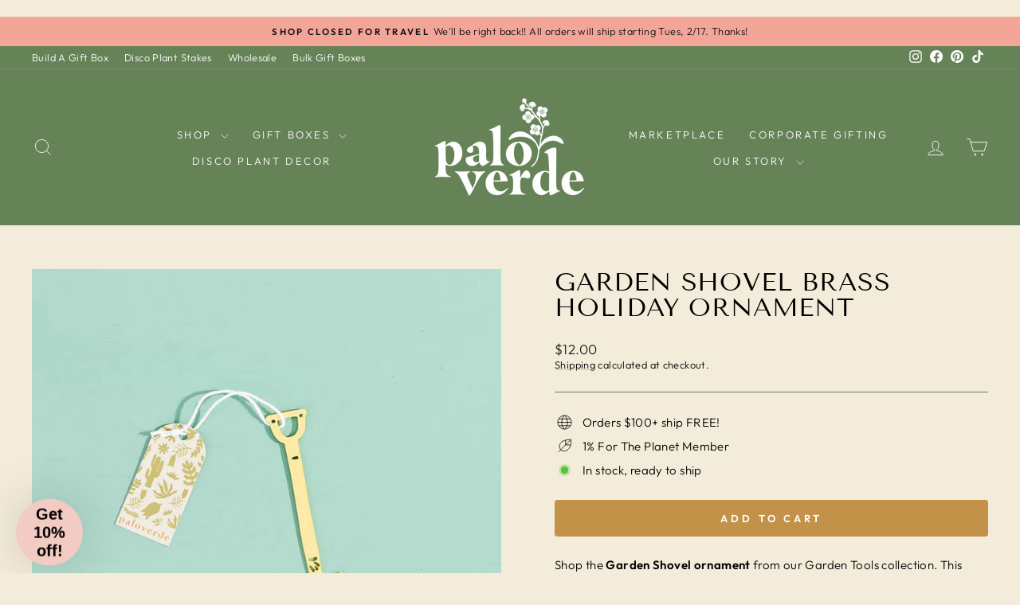

--- FILE ---
content_type: text/css;charset=utf-8
request_url: https://use.typekit.net/xhf8jfs.css
body_size: 548
content:
/*
 * The Typekit service used to deliver this font or fonts for use on websites
 * is provided by Adobe and is subject to these Terms of Use
 * http://www.adobe.com/products/eulas/tou_typekit. For font license
 * information, see the list below.
 *
 * futura-pt:
 *   - http://typekit.com/eulas/000000000000000077586b5e
 * ivymode:
 *   - http://typekit.com/eulas/00000000000000007735ce78
 *   - http://typekit.com/eulas/00000000000000007735ce88
 * masqualero:
 *   - http://typekit.com/eulas/00000000000000007735bb61
 *
 * © 2009-2026 Adobe Systems Incorporated. All Rights Reserved.
 */
/*{"last_published":"2025-05-27 07:00:36 UTC"}*/

@import url("https://p.typekit.net/p.css?s=1&k=xhf8jfs&ht=tk&f=10886.39459.42533.42537&a=5187532&app=typekit&e=css");

@font-face {
font-family:"futura-pt";
src:url("https://use.typekit.net/af/9c3000/000000000000000077586b5e/31/l?primer=7cdcb44be4a7db8877ffa5c0007b8dd865b3bbc383831fe2ea177f62257a9191&fvd=n3&v=3") format("woff2"),url("https://use.typekit.net/af/9c3000/000000000000000077586b5e/31/d?primer=7cdcb44be4a7db8877ffa5c0007b8dd865b3bbc383831fe2ea177f62257a9191&fvd=n3&v=3") format("woff"),url("https://use.typekit.net/af/9c3000/000000000000000077586b5e/31/a?primer=7cdcb44be4a7db8877ffa5c0007b8dd865b3bbc383831fe2ea177f62257a9191&fvd=n3&v=3") format("opentype");
font-display:auto;font-style:normal;font-weight:300;font-stretch:normal;
}

@font-face {
font-family:"masqualero";
src:url("https://use.typekit.net/af/101854/00000000000000007735bb61/31/l?primer=7cdcb44be4a7db8877ffa5c0007b8dd865b3bbc383831fe2ea177f62257a9191&fvd=n3&v=3") format("woff2"),url("https://use.typekit.net/af/101854/00000000000000007735bb61/31/d?primer=7cdcb44be4a7db8877ffa5c0007b8dd865b3bbc383831fe2ea177f62257a9191&fvd=n3&v=3") format("woff"),url("https://use.typekit.net/af/101854/00000000000000007735bb61/31/a?primer=7cdcb44be4a7db8877ffa5c0007b8dd865b3bbc383831fe2ea177f62257a9191&fvd=n3&v=3") format("opentype");
font-display:auto;font-style:normal;font-weight:300;font-stretch:normal;
}

@font-face {
font-family:"ivymode";
src:url("https://use.typekit.net/af/d15877/00000000000000007735ce78/31/l?primer=7cdcb44be4a7db8877ffa5c0007b8dd865b3bbc383831fe2ea177f62257a9191&fvd=n3&v=3") format("woff2"),url("https://use.typekit.net/af/d15877/00000000000000007735ce78/31/d?primer=7cdcb44be4a7db8877ffa5c0007b8dd865b3bbc383831fe2ea177f62257a9191&fvd=n3&v=3") format("woff"),url("https://use.typekit.net/af/d15877/00000000000000007735ce78/31/a?primer=7cdcb44be4a7db8877ffa5c0007b8dd865b3bbc383831fe2ea177f62257a9191&fvd=n3&v=3") format("opentype");
font-display:auto;font-style:normal;font-weight:300;font-stretch:normal;
}

@font-face {
font-family:"ivymode";
src:url("https://use.typekit.net/af/501a83/00000000000000007735ce88/31/l?subset_id=2&fvd=n6&v=3") format("woff2"),url("https://use.typekit.net/af/501a83/00000000000000007735ce88/31/d?subset_id=2&fvd=n6&v=3") format("woff"),url("https://use.typekit.net/af/501a83/00000000000000007735ce88/31/a?subset_id=2&fvd=n6&v=3") format("opentype");
font-display:auto;font-style:normal;font-weight:600;font-stretch:normal;
}

.tk-futura-pt { font-family: "futura-pt",sans-serif; }
.tk-masqualero { font-family: "masqualero",sans-serif; }
.tk-ivymode { font-family: "ivymode",sans-serif; }


--- FILE ---
content_type: text/javascript
request_url: https://d7hn3wj5ksilx.cloudfront.net/integer.boxifier.pro.js.gz
body_size: 9525
content:
!function(e){var t={};function n(i){if(t[i])return t[i].exports;var o=t[i]={i:i,l:!1,exports:{}};return e[i].call(o.exports,o,o.exports,n),o.l=!0,o.exports}n.m=e,n.c=t,n.d=function(e,t,i){n.o(e,t)||Object.defineProperty(e,t,{enumerable:!0,get:i})},n.r=function(e){"undefined"!=typeof Symbol&&Symbol.toStringTag&&Object.defineProperty(e,Symbol.toStringTag,{value:"Module"}),Object.defineProperty(e,"__esModule",{value:!0})},n.t=function(e,t){if(1&t&&(e=n(e)),8&t)return e;if(4&t&&"object"==typeof e&&e&&e.__esModule)return e;var i=Object.create(null);if(n.r(i),Object.defineProperty(i,"default",{enumerable:!0,value:e}),2&t&&"string"!=typeof e)for(var o in e)n.d(i,o,function(t){return e[t]}.bind(null,o));return i},n.n=function(e){var t=e&&e.__esModule?function(){return e.default}:function(){return e};return n.d(t,"a",t),t},n.o=function(e,t){return Object.prototype.hasOwnProperty.call(e,t)},n.p="",n(n.s=9)}([function(e,t,n){"use strict";(function(e){e.integer.core;t.a={props:{id:{type:String,required:!1},node:{type:Object,required:!0}},data(){this.node.$appId&&this.node.$name&&this.node.$type||(this.node.$appId=this.node.$definition.appId,this.node.$name=this.node.$definition.name,this.node.$type=this.node.$definition.type);const e=Object.assign({},this.node.$default);for(const t in e)this.node.hasOwnProperty(t)||(this.node[t]=e[t]);["boxes","cards","products"].map(t=>{for(const n in e[t])this.node[t].hasOwnProperty(n)||(this.node[t][n]=e[n])});const t=["Boxes","Products","Cards","Add to cart"];for(let e=this.node.steps.findIndex(e=>!t.includes(e.type));e>=0;e=this.node.steps.findIndex(e=>!t.includes(e.type)))this.node.steps.splice(e,1);return t.map(e=>{this.node.steps.find(t=>t.type==e)||this.node.steps.push({type:e,index:this.node.steps.length});const t=this.node.steps.find(t=>t.type==e);switch(t.id=t.id||e.toLowerCase(),t.type=t.type||e,t.isHidden=void 0!==t.isHidden&&t.isHidden,e){case"Boxes":t.name=t.name||"Choose a Box";break;case"Products":t.name=t.name||"Select Products";break;case"Cards":t.name=t.name||"Select a Card";break;case"Add to cart":t.name=t.name||"Create Your Box"}}),this.node.steps.sort((e,t)=>{e.index>t.index||(e.index,t.index)}).map((e,t)=>{e.index=t}),{debounce:0,selected:{panel:"steps",setting:!1,step:!1,inventory:!1},show:{modal:!1,processing:!1,signIn:!1},currentViewIndex:0,currentHistoryIndex:0}},computed:{files(){return this.node.files},inventory:()=>[{id:"boxes",name:"Boxes",icon:["fas","box-open"]},{id:"cards",name:"Cards",icon:["far","address-card"]},{id:"products",name:"Products",icon:["fas","tags"]}],selectedInventory(){const e=!!this.selected.inventory&&this.inventory.find(e=>e.id==this.selected.inventory);if(!e)return!1;const t=this.node[e.id];return t.items=integer.boxifierPro.selectInventory(t.selector),t},selectedSetting(){return!!this.selected.setting&&this.node.settings.find(e=>e.id==this.selected.setting)},selectedStep(){return!!this.selected.step&&this.node.steps.find(e=>e.id==this.selected.step)},selections:()=>[],steps(){return this.node.steps},version:()=>integer.boxifierPro.version},methods:{addImage(e){e.src},addFile(e){e.isSVG?this.addSVG(e):e.isImage&&this.addImage(e)},addSVG(e){e.src},addText(e){e&&e.trim().length},changeFile(e){const t=this.node.files.findIndex(t=>t.id==e.id);t>=0?(e.inLibrary=!1,this.node.files.splice(t,1)):(e.inLibrary=!0,this.node.files.push(e)),this.update()},close(){integer.bus.$emit("viewer.render"),this.show.modal=!1,this.reset()},handleSelectInventory(e){this.selected.inventory=e.id},handleSelectSetting(e){this.selected.setting=e.id},handleSelectStep(e){this.selected.step=e.id},handleSignOn(){this.show.signIn=!1},handleSignOnError(e){this.$refs.noticesRibbon.open({message:e.message,type:"error"})},handleSort(e){this.node.steps.map((t,n)=>{const i=e.find(e=>e.id==t.id);i&&(t.index=i.index)}),this.node.steps.sort((e,t)=>e.index>t.index?1:e.index<t.index?-1:0),this.update()},handleValidate(e){this.$refs.noticesRibbon.closeAlert()},open(){this.reset(),integer.adminPro.session.get("admin.pro.user")||this.showSignIn(),this.show.modal=!0},reset(){this.$refs.signInForm.reset(),this.$refs.noticesRibbon.closeAlert()},schemas(e){return{packaging:{$default:this.node.$default.settings[0],$name:"Packaging",$fields:{Packaging:[{name:"name",type:"input.text"},{name:"measurement",type:"select",values:["Volume","Weight"]}]}},step:{$default:this.node.$default.steps[0],$name:"Step",$fields:{Step:[{name:"name",type:"input.text"},{name:"description",type:"textarea"},{name:"isHidden",type:"checkbox"},{name:"isRequired",type:"checkbox"}]}}}[e]},showSignIn(){this.reset(),this.show.signIn=!0,this.$nextTick(()=>{this.$refs.signInForm.focus()})},update(){integer.adminPro.setNode({appId:this.node.$appId,id:this.node.$id,node:this.node.$name,type:this.node.$type,data:this.node})}},mounted(){document.body.appendChild(this.$el)}}}).call(this,n(2))},function(e,t,n){"use strict";function i(e,t,n,i,o,s,a,r){var d,c="function"==typeof e?e.options:e;if(t&&(c.render=t,c.staticRenderFns=n,c._compiled=!0),i&&(c.functional=!0),s&&(c._scopeId="data-v-"+s),a?(d=function(e){(e=e||this.$vnode&&this.$vnode.ssrContext||this.parent&&this.parent.$vnode&&this.parent.$vnode.ssrContext)||"undefined"==typeof __VUE_SSR_CONTEXT__||(e=__VUE_SSR_CONTEXT__),o&&o.call(this,e),e&&e._registeredComponents&&e._registeredComponents.add(a)},c._ssrRegister=d):o&&(d=r?function(){o.call(this,(c.functional?this.parent:this).$root.$options.shadowRoot)}:o),d)if(c.functional){c._injectStyles=d;var p=c.render;c.render=function(e,t){return d.call(t),p(e,t)}}else{var l=c.beforeCreate;c.beforeCreate=l?[].concat(l,d):[d]}return{exports:e,options:c}}n.d(t,"a",(function(){return i}))},function(e,t){var n;n=function(){return this}();try{n=n||new Function("return this")()}catch(e){"object"==typeof window&&(n=window)}e.exports=n},function(e,t,n){var i=n(12);i.__esModule&&(i=i.default),"string"==typeof i&&(i=[[e.i,i,""]]),i.locals&&(e.exports=i.locals);(0,n(6).default)("78b7bcf4",i,!0,{})},function(e,t,n){"use strict";e.exports=function(e){var t=[];return t.toString=function(){return this.map((function(t){var n=function(e,t){var n=e[1]||"",i=e[3];if(!i)return n;if(t&&"function"==typeof btoa){var o=(a=i,r=btoa(unescape(encodeURIComponent(JSON.stringify(a)))),d="sourceMappingURL=data:application/json;charset=utf-8;base64,".concat(r),"/*# ".concat(d," */")),s=i.sources.map((function(e){return"/*# sourceURL=".concat(i.sourceRoot||"").concat(e," */")}));return[n].concat(s).concat([o]).join("\n")}var a,r,d;return[n].join("\n")}(t,e);return t[2]?"@media ".concat(t[2]," {").concat(n,"}"):n})).join("")},t.i=function(e,n,i){"string"==typeof e&&(e=[[null,e,""]]);var o={};if(i)for(var s=0;s<this.length;s++){var a=this[s][0];null!=a&&(o[a]=!0)}for(var r=0;r<e.length;r++){var d=[].concat(e[r]);i&&o[d[0]]||(n&&(d[2]?d[2]="".concat(n," and ").concat(d[2]):d[2]=n),t.push(d))}},t}},function(e,t,n){var i=n(14);i.__esModule&&(i=i.default),"string"==typeof i&&(i=[[e.i,i,""]]),i.locals&&(e.exports=i.locals);(0,n(6).default)("49cec1a5",i,!0,{})},function(e,t,n){"use strict";function i(e,t){for(var n=[],i={},o=0;o<t.length;o++){var s=t[o],a=s[0],r={id:e+":"+o,css:s[1],media:s[2],sourceMap:s[3]};i[a]?i[a].parts.push(r):n.push(i[a]={id:a,parts:[r]})}return n}n.r(t),n.d(t,"default",(function(){return h}));var o="undefined"!=typeof document;if("undefined"!=typeof DEBUG&&DEBUG&&!o)throw new Error("vue-style-loader cannot be used in a non-browser environment. Use { target: 'node' } in your Webpack config to indicate a server-rendering environment.");var s={},a=o&&(document.head||document.getElementsByTagName("head")[0]),r=null,d=0,c=!1,p=function(){},l=null,u="undefined"!=typeof navigator&&/msie [6-9]\b/.test(navigator.userAgent.toLowerCase());function h(e,t,n,o){c=n,l=o||{};var a=i(e,t);return f(a),function(t){for(var n=[],o=0;o<a.length;o++){var r=a[o];(d=s[r.id]).refs--,n.push(d)}t?f(a=i(e,t)):a=[];for(o=0;o<n.length;o++){var d;if(0===(d=n[o]).refs){for(var c=0;c<d.parts.length;c++)d.parts[c]();delete s[d.id]}}}}function f(e){for(var t=0;t<e.length;t++){var n=e[t],i=s[n.id];if(i){i.refs++;for(var o=0;o<i.parts.length;o++)i.parts[o](n.parts[o]);for(;o<n.parts.length;o++)i.parts.push(v(n.parts[o]));i.parts.length>n.parts.length&&(i.parts.length=n.parts.length)}else{var a=[];for(o=0;o<n.parts.length;o++)a.push(v(n.parts[o]));s[n.id]={id:n.id,refs:1,parts:a}}}}function g(){var e=document.createElement("style");return e.type="text/css",a.appendChild(e),e}function v(e){var t,n,i=document.querySelector('style[data-vue-ssr-id~="'+e.id+'"]');if(i){if(c)return p;i.parentNode.removeChild(i)}if(u){var o=d++;i=r||(r=g()),t=x.bind(null,i,o,!1),n=x.bind(null,i,o,!0)}else i=g(),t=y.bind(null,i),n=function(){i.parentNode.removeChild(i)};return t(e),function(i){if(i){if(i.css===e.css&&i.media===e.media&&i.sourceMap===e.sourceMap)return;t(e=i)}else n()}}var m,b=(m=[],function(e,t){return m[e]=t,m.filter(Boolean).join("\n")});function x(e,t,n,i){var o=n?"":i.css;if(e.styleSheet)e.styleSheet.cssText=b(t,o);else{var s=document.createTextNode(o),a=e.childNodes;a[t]&&e.removeChild(a[t]),a.length?e.insertBefore(s,a[t]):e.appendChild(s)}}function y(e,t){var n=t.css,i=t.media,o=t.sourceMap;if(i&&e.setAttribute("media",i),l.ssrId&&e.setAttribute("data-vue-ssr-id",t.id),o&&(n+="\n/*# sourceURL="+o.sources[0]+" */",n+="\n/*# sourceMappingURL=data:application/json;base64,"+btoa(unescape(encodeURIComponent(JSON.stringify(o))))+" */"),e.styleSheet)e.styleSheet.cssText=n;else{for(;e.firstChild;)e.removeChild(e.firstChild);e.appendChild(document.createTextNode(n))}}},function(e,t,n){"use strict";var i={props:{title:{type:String,required:!1,default:"Edit Steps"},node:{type:Object,required:!0},position:{type:String,required:!1,default:"top"},show:{type:Boolean,required:!1,default:!0}},data(){return this.title=this.truncate(this.title,20),{isActive:!1}},components:{},computed:{isAdmin:()=>integer.adminPro.isAdmin()},methods:{close(){this.$emit("close",{target:""})},open(){this.$refs.modal.open()},truncate:(e,t)=>e.length>t?e.substr(0,t-1)+"&hellip;":e},created(){},mounted(){this.$nextTick((function(){}))},updated(){}},o=(n(11),n(1)),s=Object(o.a)(i,(function(){var e=this,t=e._self._c;return e.isAdmin?t("div",{staticClass:"int-edit-anchor",class:{"int-position-bottom":"bottom"==e.position,"int-position-left":"left"==e.position,"int-position-right":"right"==e.position,"int-show":e.show}},[t("a",{class:{"int-active":e.isActive},on:{click:function(t){return t.stopPropagation(),t.preventDefault(),e.open.apply(null,arguments)}}},[t("svg-icon",{attrs:{name:"edit"}}),e._v(" "),t("span",{domProps:{innerHTML:e._s(e.title)}})],1),e._v(" "),t("edit-boxifier-steps-modal",{ref:"modal",attrs:{node:e.node}})],1):e._e()}),[],!1,null,"24dc5b1d",null);t.a=s.exports},function(e,t,n){"use strict";var i=n(0).a,o=(n(13),n(1)),s=Object(o.a)(i,(function(){var e=this,t=e._self._c;return t("div",{staticClass:"int-modal",class:{"int-active":e.show.modal},on:{click:function(t){return e.close()}}},[t("div",{staticClass:"int-edit",on:{click:function(e){e.stopPropagation()}}},[t("div",{directives:[{name:"show",rawName:"v-show",value:e.show.signIn,expression:"show.signIn"}],staticClass:"int-content"},[t("h2",[e._v("Sign in")]),e._v(" "),t("sign-in-form",{ref:"signInForm",on:{success:e.handleSignOn,error:e.handleSignOnError,validate:e.handleValidate}})],1),e._v(" "),t("div",{directives:[{name:"show",rawName:"v-show",value:!e.show.signIn,expression:"!show.signIn"}],staticClass:"int-content"},[t("h2",[e._v("Boxifier")]),e._v(" "),t("div",{staticClass:"int-grid"},[t("div",{staticClass:"int-side-tabs"},[t("div",{staticClass:"int-tab",class:{"int-active":"steps"==e.selected.panel},on:{click:function(t){e.selected.panel="steps"}}},[t("div",{staticStyle:{"font-size":"16px"}},[t("span",{staticClass:"int-icon"},[t("svg-icon",{attrs:{name:"list-ol"}})],1)]),e._v(" "),t("div",{staticStyle:{"padding-top":"5px"}},[e._v("Steps")])]),e._v(" "),t("div",{staticClass:"int-tab",class:{"int-active":"inventory"==e.selected.panel},on:{click:function(t){e.selected.panel="inventory"}}},[t("div",{staticStyle:{"font-size":"14px"}},[t("span",{staticClass:"int-icon"},[t("svg-icon",{attrs:{name:"box-open"}})],1)]),e._v(" "),t("div",{staticStyle:{"padding-top":"5px"}},[e._v("Inventory")])]),e._v(" "),t("div",{staticClass:"int-tab",class:{"int-active":"upload"==e.selected.panel},on:{click:function(t){e.selected.panel="upload"}}},[t("div",{staticStyle:{"font-size":"16px"}},[t("span",{staticClass:"int-icon"},[t("svg-icon",{attrs:{name:"arrow-alt-circle-up"}})],1)]),e._v(" "),t("div",{staticStyle:{"padding-top":"5px"}},[e._v("Upload")])]),e._v(" "),t("div",{staticClass:"int-tab",class:{"int-active":"files"==e.selected.panel},on:{click:function(t){e.selected.panel="files"}}},[t("div",{staticStyle:{"font-size":"14px"}},[t("span",{staticClass:"int-icon"},[t("svg-icon",{attrs:{name:"file"}})],1)]),e._v(" "),t("div",{staticStyle:{"padding-top":"5px"}},[e._v("Files")])]),e._v(" "),t("div",{staticClass:"int-tab",class:{"int-active":"settings"==e.selected.panel},on:{click:function(t){e.selected.panel="settings"}}},[t("div",{staticStyle:{"font-size":"14px"}},[t("span",{staticClass:"int-icon"},[t("svg-icon",{attrs:{name:"cog"}})],1)]),e._v(" "),t("div",{staticStyle:{"padding-top":"5px"}},[e._v("Settings")])])]),e._v(" "),t("div",{staticClass:"int-side-panels"},[t("div",{directives:[{name:"show",rawName:"v-show",value:"steps"==e.selected.panel,expression:"selected.panel == 'steps'"}],staticClass:"int-side-panel"},[t("h3",[e._v("Steps")]),e._v(" "),t("sort-panel",{attrs:{items:e.steps},on:{select:e.handleSelectStep,change:e.handleSort}})],1),e._v(" "),t("div",{directives:[{name:"show",rawName:"v-show",value:"inventory"==e.selected.panel,expression:"selected.panel == 'inventory'"}],staticClass:"int-side-panel"},[t("h3",[e._v("Inventory")]),e._v(" "),t("list-panel",{attrs:{items:e.inventory},on:{select:e.handleSelectInventory}})],1),e._v(" "),t("div",{directives:[{name:"show",rawName:"v-show",value:"upload"==e.selected.panel,expression:"selected.panel == 'upload'"}],staticClass:"int-side-panel"},[t("h3",[e._v("Upload")]),e._v(" "),t("upload-panel",{attrs:{library:e.node.files},on:{change:e.changeFile}})],1),e._v(" "),t("div",{directives:[{name:"show",rawName:"v-show",value:"files"==e.selected.panel,expression:"selected.panel == 'files'"}],staticClass:"int-side-panel"},[t("h3",[e._v("Files")]),e._v(" "),t("files-panel",{attrs:{files:e.files,emptyMessage:"Please go to the 'Upload' tab to upload files, then click the star icon on any of the files you would like to add to this library."},on:{change:e.changeFile}})],1),e._v(" "),t("div",{directives:[{name:"show",rawName:"v-show",value:"settings"==e.selected.panel,expression:"selected.panel == 'settings'"}],staticClass:"int-side-panel"},[t("h3",[e._v("Settings")]),e._v(" "),t("list-panel",{attrs:{items:e.node.settings},on:{select:e.handleSelectSetting}})],1)]),e._v(" "),t("edit-panel",{directives:[{name:"show",rawName:"v-show",value:"steps"==e.selected.panel,expression:"selected.panel == 'steps'"}],attrs:{node:e.selectedStep,schema:e.schemas("step")},on:{change:e.update}}),e._v(" "),t("edit-list-panel",{directives:[{name:"show",rawName:"v-show",value:"inventory"==e.selected.panel,expression:"selected.panel == 'inventory'"}],attrs:{node:e.selectedInventory},on:{change:e.update}}),e._v(" "),"settings"==e.selected.panel?t("edit-panel",{attrs:{node:e.selectedSetting,schema:e.schemas(e.selected.setting)},on:{change:e.update}}):e._e()],1)]),e._v(" "),t("notices-ribbon",{ref:"noticesRibbon"}),e._v(" "),t("div",{staticClass:"int-footer",on:{click:e.close}},[t("div",{staticClass:"int-action"},[t("svg-icon",{staticClass:"int-close",attrs:{name:"angle-up"}})],1),e._v(" "),t("em",[e._v("Boxifier.Pro ver. "+e._s(e.version))])])],1)])}),[],!1,null,null,null);t.a=s.exports},function(e,t,n){e.exports=n(10)},function(e,t,n){"use strict";n.r(t),function(e){var t=n(7),i=n(8);e.integer||console.error("integer.core library is missing"),e.integer.templates.component("editBoxifierStepsButton",t.a),e.integer.templates.component("editBoxifierStepsModal",i.a),e.integer.boxifierPro=n(15);const o=n(16);console.log(`${o.description} v.${o.version}`),e.integer.boxifierPro.version=o.version,e.integer.load(e.integer.boxifierPro)}.call(this,n(2))},function(e,t,n){"use strict";n(3)},function(e,t,n){(t=n(4)(!1)).push([e.i,"\n.int-edit-anchor[data-v-24dc5b1d] {\n  display: block;\n  font-family: 'Avenir', Helvetica, Arial, sans-serif;\n  font-size: 14px;\n  min-width: 200px;\n  opacity: 0;\n  position: absolute;\n  transition: none !important;\n  /*transition: all ease-in .2s;*/\n}\n.int-edit-anchor[data-v-24dc5b1d]:hover,\n.int-edit-anchor.int-show[data-v-24dc5b1d] {\n  margin-top: -45px;\n  opacity: 1;\n  height: 35px;\n}\n.int-edit-anchor a[data-v-24dc5b1d] {\n  background: #fff;\n  border: solid 3px #000;\n  border-radius: 5px;\n  color: #000;\n  cursor: pointer;\n  display: inline;\n  margin-top: -50px;\n  opacity: 0;\n  padding: 8px 10px;\n  position: relative;\n  transition: none !important;\n  white-space: nowrap;\n}\n.int-edit-anchor a[data-v-24dc5b1d]:after {\n  clear: both;\n  content: '';\n  position: absolute;\n  left: calc(50% - 0.5rem);\n  top: 36px;\n  width: 0;\n  height: 0;\n  border-left: 10px solid transparent;\n  border-right: 10px solid transparent;\n  border-top: 10px solid #000;\n}\n.int-edit-anchor:hover a[data-v-24dc5b1d],\n.int-edit-anchor.int-show a[data-v-24dc5b1d] {\n  opacity: 1;\n}\n.int-edit-anchor.int-position-bottom[data-v-24dc5b1d]:hover,\n.int-edit-anchor.int-position-bottom.int-show[data-v-24dc5b1d] {\n  padding-top: 90px;\n  margin-top: -45px;\n  height: 45px;\n}\n.int-edit-anchor.int-position-bottom a[data-v-24dc5b1d]:after,\n.int-edit-anchor.int-position-bottom.int-show a[data-v-24dc5b1d]:after {\n  top: -13px;\n  border-bottom: 10px solid #000;\n  border-top: 0px solid #000;\n}\n.int-edit-anchor.int-position-left[data-v-24dc5b1d]:hover,\n.int-edit-anchor.int-position-left.int-show[data-v-24dc5b1d] {\n  margin-left: -200px;\n  margin-top: 0px;\n  height: 45px;\n  min-width: 400px;\n}\n.int-edit-anchor.int-position-left a[data-v-24dc5b1d]:after,\n.int-edit-anchor.int-position-left.int-show a[data-v-24dc5b1d]:after {\n  top: calc(50% - 5px);\n  left: calc(100% - 3px);\n  border-bottom: 10px solid #000;\n  border-top: 0px solid #000;\n  transform: rotate(90deg);\n}\n.int-edit-anchor.int-position-right[data-v-24dc5b1d]:hover,\n.int-edit-anchor.int-position-right.int-show[data-v-24dc5b1d] {\n  margin-left: 200px;\n  margin-top: 0px;\n  height: 45px;\n}\n.int-edit-anchor.int-position-right a[data-v-24dc5b1d]:after,\n.int-edit-anchor.int-position-right.int-show a[data-v-24dc5b1d]:after {\n  top: calc(50% - 5px);\n  left: -18px;\n  border-bottom: 10px solid #000;\n  border-top: 0px solid #000;\n  transform: rotate(-90deg);\n}\n.int-edit-anchor.int-show[data-v-24dc5b1d] {\n  min-width: 0px !important;\n}\n",""]),e.exports=t},function(e,t,n){"use strict";n(5)},function(e,t,n){(t=n(4)(!1)).push([e.i,"\n.int-modal {\n  font-family: 'Avenir', Helvetica, Arial, sans-serif;\n  font-size: 16px;\n  position: fixed;\n  top: -1000vh;\n  /*transition: all 0.3s cubic-bezier(.4,0,.2,1);*/\n  height: 100vh;\n  width: 100%;\n  z-index: 999999;\n}\n.int-modal.int-active {\n  background-color: rgba(0,0,0,.30);\n  top: 0px;\n}\n.int-modal button {\n  background-color: #c1272d;\n  border: solid 1px #77191d;\n  border-radius: 3px;\n  color: #fff;\n  padding: 10px;\n  font-size: 18px;\n  outline: none;\n}\n.int-modal a[disabled],\n.int-modal button:disabled {\n  opacity: .5;\n  cursor: default;\n}\n.int-modal select,\n.int-modal input,\n.int-modal textarea,\n.int-modal select {\n  background-color: #fff;\n  border: solid 1px rgb(165,165,165);\n  border-radius: 0px;\n  font-size: 16px;\n}\n.int-modal textarea {\n  width:100%;\n  min-height:75px;\n}\n.int-edit {\n  background-color: rgb(255 254 254);\n  border: solid 1px rgb(165,165,165);\n  border-top: 0px;\n  border-bottom-left-radius: 4px;\n  border-bottom-right-radius: 4px;\n  box-shadow: 0px 2px 1px -1px rgba(0,0,0,0.2), 0px 1px 1px 0px rgba(0,0,0,0.14), 0px 1px 3px 0px rgba(0,0,0,0.12);\n  margin: 0 auto;\n  width: 90%;\n  will-change: top;\n  overflow: hidden;\n}\n.int-edit .int-content {\n  border-bottom: solid 1px #ccc;\n  padding: 20px;\n}\n.int-edit .int-content h2 {\n  text-align: center;\n  margin: 0px auto 20px;\n}\n.int-edit .int-content .int-row {\n  border-bottom: solid 1px #eee;\n  border-top: solid 1px #eee;\n  border-left: solid 1px #fafafa;\n  border-right: solid 1px #fafafa;\n  background-color: #fafafa;\n  cursor: pointer;\n}\n.int-edit .int-content .int-row:hover {\n  border-color: #77191d;\n}\n.int-edit .int-content .int-row .int-liner {\n  padding: 10px 15px;\n}\n\n/* footer */\n.int-edit .int-footer {\n  background-color: #fff;\n  padding: 4px 0;\n  position: relative;\n  text-align: center;\n}\n.int-edit .int-footer:hover {\n  cursor: pointer;\n  background-color: #f9f9f9;\n}\n.int-edit .int-footer .int-action {\n  height: 26px;\n  width: 26px;\n  align-items: center;\n  border-radius: 50%;\n  border: solid 1px transparent;\n  display: inline-flex;\n  justify-content: center;\n  line-height: normal;\n  position: relative;\n  text-align: center;\n  vertical-align: middle;\n  overflow: hidden;\n}\n.int-edit .int-footer:hover .int-action {\n  background-color: #eee;\n  border-color: #ddd;\n}\n.int-edit .int-footer em {\n  bottom: 10px;\n  position: absolute;\n  right: 10px;\n  font-size: 9px;\n}\n.int-edit .int-grid {\n  border: solid 1px #eee;\n  display: flex;\n  position: relative;\n  height: calc(100vh - 200px);\n  min-height: 200px;\n}\n.int-edit .int-side-tabs {\n  display: flex;\n  flex-direction: column;\n  border-right: 1px solid rgba(16, 22, 26, 0.2);\n}\n.int-edit .int-side-tabs > .int-tab {\n  width: 60px;\n  padding: 15px 5px;\n  text-align: center;\n  font-size: 12px;\n  cursor: pointer;\n}\n.int-edit .int-side-tabs > .int-tab:hover,\n.int-edit .int-side-tabs > .int-tab:active,\n.int-edit .int-side-tabs > .int-tab.int-active {\n  background-color: rgba(189, 19, 19, 0.2);\n}\n.int-edit .int-side-tabs > .int-tab .int-icon\n{\n  display: inline-block;\n  -webkit-box-flex: 0;\n  -ms-flex: 0 0 auto;\n  flex: 0 0 auto;\n  vertical-align: text-bottom;\n}\n.int-edit .int-side-panels {\n  display: flex;\n  flex-direction: column;\n  width: 300px;\n  border-right: 1px solid rgba(16, 22, 26, 0.2);\n  padding: 10px;\n}\n.int-edit .int-side-panel {\n  display: flex;\n  flex-direction: column;\n  height: 100%;\n  overflow: hidden;\n}\n.int-edit .int-side-panel h3 {\n  color: #000;\n  margin: 5px 5px 15px;\n  font-size: 1em;\n  font-weight: 600;\n}\n.int-edit .int-designer {\n  background-color: #fff;\n  position: relative;\n  overflow: hidden;\n  display: flex;\n  flex: 1 0;\n  flex-direction: column;\n}\n.int-edit .int-designer nav {\n  background-color: #fff;\n  box-shadow: 0 0 0 1px rgb(16 22 26 / 10%), 0 0 0 rgb(16 22 26 / 0%), 0 1px 1px rgb(16 22 26 / 20%);\n  box-sizing: border-box;\n  height: 50px;\n  min-height: 50px;\n  padding: 0 10px;\n  position: relative;\n  width: 100%;\n  z-index: 10;\n  display: flex;\n  justify-content: space-between;\n}\n.int-edit .int-designer nav > div {\n  display: flex;\n  justify-content: flex-start;\n  align-items: center;\n}\n.int-edit .int-designer nav > div:last-child {\n  justify-content: flex-end;\n}\n.int-edit .int-designer nav > div > a,\n.int-edit .int-designer nav > div > select {\n  margin: 0px 5px;\n}\n.int-edit .int-designer nav > div > select {\n  border-radius: 5px;\n  background-color: #f5f5f5;\n  padding: 5px;\n}\n.int-edit .int-designer .int-panels {\n  background-color: #f0f0f0;\n  box-shadow: 0 0 0 1px rgb(16 22 26 / 10%), 0 0 0 rgb(16 22 26 / 0%), 0 1px 1px rgb(16 22 26 / 20%);\n  min-height: 100px;\n  min-width: 200px;\n  overflow-x: hidden;\n  overflow-y: auto;\n  z-index: 1;\n}\n.int-edit .int-designer .int-panels .int-viewport {\n}\n.int-edit .int-designer footer {\n  background-color: #fff;\n  flex: 1 1;\n  min-height: 200px;\n  min-width: 200px;\n  overflow-x:hidden;\n  overflow-y:auto;\n}\n.int-edit .int-designer footer .int-selections {\n  overflow: hidden auto;\n  padding: 5px 10px;\n}\n.int-edit .int-designer footer .int-selections .int-empty {\n  font-size: 14px;\n  font-weight: bold;\n  margin-top: 1.67em;\n  text-align: center;\n}\n.int-edit .int-designer footer .int-selections table {\n  font-size: 10px;\n  box-sizing: border-box;\n  padding: 5px 0px;\n  border-bottom: solid 1px #ccc;\n  width: 100%;\n}\n.int-edit .int-designer footer .int-selections table:last-of-type {\n  border-bottom: none;\n}\n.int-edit .int-panel > header {\n  display: flex;\n  justify-content: space-between;\n}\n.int-edit ::-webkit-scrollbar {\n  width: 5px;\n  height: 5px;\n}\n.int-edit ::-webkit-scrollbar-thumb {\n  background: #c8c8c8;\n}\n.int-edit ::-webkit-scrollbar-track {\n  background: #f1f1f1;\n}\n.int-edit ::-webkit-scrollbar-thumb:hover {\n  background: #c1272d;\n}\n.int-edit .int-panel {\n  background-color: #fff;\n  min-height: 300px; /* 600px; */\n  padding: 20px;\n}\n@media (max-width: 1024px) {\n.int-edit {\n    width: 90%;\n}\n}\n.int-no-select {\n  -webkit-touch-callout: none; /* iOS Safari */\n    -webkit-user-select: none; /* Safari */\n     -khtml-user-select: none; /* Konqueror HTML */\n       -moz-user-select: none; /* Old versions of Firefox */\n        -ms-user-select: none; /* Internet Explorer/Edge */\n            user-select: none; /* Non-prefixed version, currently\n                                  supported by Chrome, Edge, Opera and Firefox */\n}\n\n",""]),e.exports=t},function(e,t,n){(function(e){const t=e.integer.core,n=e.integer.apps.connect(),i=(t.events.create(),e.integer.ui);this.id="boxifier.pro",this.session=i.session.create(),this.inventory=[],this.addBoxToCart=(e,o)=>new Promise((s,a)=>{const r=t.id.unique("ns-");n.onAddBoxToCart(e=>{if(console.log("Boxifier db.onAddBoxToCart resp",e),e.errors)a(e);else{const n=e.args.line.data;n.id=e.data.variant.id;const o=JSON.stringify(n),r=i.location.origin+"/cart/add.js";t.https.post(r,o,{headers:{"Content-Type":"application/json","Content-Length":o.length},format:"json"}).then(t=>{console.log("CART resp",t,o),s({cart:t.data,product:e.data})}).catch(t=>{a({err:t,product:e.data})})}},r,!0),n.addBoxToCart(e,o,r)}),this.addInventory=(e,t="shopify")=>{e&&"shopify"==t&&e.map(e=>{const t=[];e.variants.map(e=>{e.featured_image&&t.push(e.featured_image.position)}),e.globalImages=[],e.images.map((n,i)=>{t.includes(i+1)||e.globalImages.push(n)}),e.variants.map(t=>{const n={available:e.available,publishedAt:e.published_at,description:e.description,globalImages:e.globalImages,selectedImage:e.featured_image,handle:e.handle,image:e.featured_image,options:e.options.map(e=>({name:e,value:""})),tags:e.tags,title:e.title,type:e.type,vendor:e.vendor};"Default Title"!=t.title&&(n.title=n.title+" / "+t.title,t.featured_image&&(n.image=t.featured_image.src)),n.productId=e.id,n.id=t.id,n.inventoryManagement=t.inventory_management,n.price=t.price,n.requiresShipping=t.requires_shipping,n.sku=t.sku,n.taxable=t.taxable,n.weight=t.weight,t.options.map((e,t)=>{n.options[t].value=e});const i=n.tags.find(e=>0==e.toLowerCase().trim().indexOf("volume:"));n.volume=i?parseFloat(i.split(":")[1]):1,n.quantity=0,this.inventory.push(n)})})},this.getInventory=(e,i,o=!1)=>new Promise((s,a)=>{const r=t.id.unique("ns-"),d={};if(i.map(e=>{d[e.productId]={id:e.productId,type:"product"}}),this.inventory.map(e=>{d[e.productId]&&(!o&&e.isLocked?delete d[e.productId]:e.isLocked=!0)}),!Object.keys(d).length)return void s([]);const c={appId:e,resources:Object.keys(d).map(e=>d[e]),ns:r};t.queue.enqueue(c,e=>new Promise((t,i)=>{n.onGetInventory(e=>{e.errors?i(e):t(e.data)},e.ns,!0),n.getInventory(e.appId,e.resources,e.ns)}),1e3).then(e=>{s(e)}).catch(e=>{console.log("Error boxifier.getInventory => core.queue.enqueue",e),a(e)})}),this.getSession=(e="default")=>{const t=JSON.parse(this.session.get("integer.pro."+e)||"{}");t["boxifier.pro"]||(t["boxifier.pro"]={box:!1,card:!1,filters:[],products:[],sorters:[]},this.session.set("integer.pro."+e,JSON.stringify(t)));const n=t["boxifier.pro"];return n.filters||(n.filters=[]),n.sorters||(n.sorters=[]),n},this.nodes=e=>new Promise((i,o)=>{const s=t.id.unique("ns-");n.onGetNodes(e=>{i(e.data.map(e=>{const t={};return t.$name=e.node,t.$type=e.type,t.$env=e.env,t.$id=e.id,t.$appId=e.appId,t[t.$name]=e.data,t[t.$name].$name=t.$name,t[t.$name].$type=t.$type,t[t.$name].$env=t.$env,t[t.$name].$id=t.$id,t[t.$name].$appId=t.$appId,t[t.$name].$stateKey=0,t}))},s),n.getNodes(e.appId,e.type,s)}),this.render=i=>new Promise((o,s)=>{const a=t.id.unique("ns-");i.computed=i.computed||{},i.computed.isLoggedIn=()=>"true"==e.integer.ui.location.query.admin,i.methods=i.methods||{},t.type.isString(i.node)?(n.onGetNode(t=>{e.integer.templates.render({el:i.el,props:{},data(){const n=e.integer.core.type.isFunction(i.data)?i.data():{};return n.$name=i.name||i.node,n.$type=t.data.type,n.$env=t.data.env,n.$id=t.data.id,n.$appId=t.data.appId,n[n.$name]=t.data.data,n[n.$name].$name=n.$name,n[n.$name].$type=n.$type,n[n.$name].$env=n.$env,n[n.$name].$id=t.data.id,n[n.$name].$appId=n.$appId,n[n.$name].$stateKey=0,n},components:{},computed:i.computed,methods:i.methods,created(){i.created&&i.created.bind(this)()},mounted(){i.mounted&&i.mounted.bind(this)()},updated(e){}})},a),n.getNode(i.appId,i.node,a)):e.integer.templates.render({el:i.el,props:{},data(){const t=e.integer.core.type.isFunction(i.data)?i.data():{};return Object.assign(t,i.node||i.data||{})},components:{},computed:i.computed,methods:i.methods,created(){i.created&&i.created.bind(this)()},mounted(){i.mounted&&i.mounted.bind(this)()},updated(e){}})}),this.setSession=(e,t)=>{const n=JSON.parse(this.session.get("integer.pro."+e)||"{}");n["boxifier.pro"]=t,this.session.set("integer.pro."+e,JSON.stringify(n))},this.selectInventory=e=>{if(!e||""==e.value)return this.inventory;const t=e.value.split(",").map(e=>e.toLowerCase().trim());return this.inventory.filter(e=>e.tags.find(e=>t.includes(e.toLowerCase().trim())))}}).call(this,n(2))},function(e){e.exports=JSON.parse('{"name":"integer-systems-apps-boxifier-pro","version":"1.0.15","stage":"beta","description":"Integer Systems Apps: Boxifier Pro","author":"Kieran Guller","scripts":{"build":"webpack -p && cp ./dist/bundle.js ../admin.pro/dist/integer.boxifier.pro.js && cp ./dist/bundle.js ./dist/integer.boxifier.pro.js && gzip -9f < ./dist/bundle.js > ./dist/integer.boxifier.pro.js.gz","deploy":"yarn run build && yarn run distribute && yarn run invalidate","distribute":"aws s3 cp ./dist/integer.boxifier.pro.js.gz s3://integer-systems-apps/ --acl public-read --cache-control must-revalidate --content-encoding gzip --content-type text/javascript","git":"./env/git.sh @integer.boxifier.pro","invalidate":"aws cloudfront create-invalidation --distribution-id E1EEKUNHZ2B3RW --paths /integer.boxifier.pro.js.gz","postversion":"yarn run deploy && yarn run git","preversion":"echo \\"Running release for version $npm_package_version...\\"","release":"yarn run revision","revision":"npm version patch","start":"webpack-dev-server"},"main":"dist/integer.boxifier.pro.js","dependencies":{"@svgdotjs/svg.js":"^3.0.16","atob":"^2.1.2","beautify":"^0.0.8","btoa":"^1.2.1","console-polyfill":"^0.3.0","crypto-js":"^3.1.9-1","deepmerge":"^4.2.2","filesize":"^6.1.0","isomorphic-fetch":"^3.0.0","js-cookie":"^2.2.1","konva":"^8.0.2","lodash.clone":"^4.5.0","md5":"^2.3.0","moment":"^2.24.0","npm":"^6.14.6","object-hash":"^2.0.3","pako":"^1.0.11","pikaday":"^1.8.0","shortid":"^2.2.15","text-mask-addons":"^3.8.0","tinyurl":"^1.1.7","v-tooltip":"^2.0.3","vue":"^2.6.11","vue-lazyload":"^1.3.3","vue-router":"^3.3.4","worker-loader":"^2.0.0"},"devDependencies":{"css-loader":"^3.4.1","json-loader":"^0.5.7","raw-loader":"^3.1.0","script-loader":"^0.7.2","vue-loader":"^15.8.3","vue-template-compiler":"^2.6.11","webpack":"^4.40.0","webpack-cli":"^3.3.8","webpack-dev-server":"^3.8.0"},"license":"MIT","repository":"apps.integer.systems/boxifier.pro"}')}]);

--- FILE ---
content_type: text/javascript; charset=utf-8
request_url: https://www.paloverdebotanicals.com/collections/ornaments/products/garden-shovel-brass-ornament.js
body_size: 362
content:
{"id":8147858948322,"title":"Garden Shovel Brass Holiday Ornament","handle":"garden-shovel-brass-ornament","description":"\u003cp\u003eShop the \u003cstrong\u003eGarden Shovel\u003c\/strong\u003e\u003cspan\u003e \u003c\/span\u003e\u003cstrong\u003eornament \u003c\/strong\u003efrom our Garden Tools collection. This unique hanging ornament is made of brass metal and hung on natural cotton string. Measures approximately 3.5\" x 0.75\".\u003c\/p\u003e\n\u003cp\u003ePerfect for plant lovers and gardeners alike - hang 'em, gift 'em, or even use 'em as a special plant-y gift topper.\u003c\/p\u003e\n\u003cp\u003eOur brass garden tool ornaments are ready to make your gardens bloom with joy this holiday season and year-round! 🌟🌿 \u003c\/p\u003e\n\u003cp\u003e\u003cmeta charset=\"utf-8\"\u003e**Please note: these metal ornaments are made with raw brass metal, which may tarnish and darken over time. Patina can add a unique charm to these hanging ornaments but if you prefer a brighter, cleaner look, they can be freshened up with polishing cloth. \u003c\/p\u003e","published_at":"2023-09-04T22:54:27-07:00","created_at":"2023-09-04T21:59:50-07:00","vendor":"Paloverde","type":"Decor","tags":["BFCM","Color:Gold","Decor","Gift","Gold","Holiday","Ornaments","Volume:0.1","Volume:0.5","Wholesale","Women Owned"],"price":1200,"price_min":1200,"price_max":1200,"available":true,"price_varies":false,"compare_at_price":null,"compare_at_price_min":0,"compare_at_price_max":0,"compare_at_price_varies":false,"variants":[{"id":44330491478242,"title":"Default Title","option1":"Default Title","option2":null,"option3":null,"sku":"ORN-SHOVEL","requires_shipping":true,"taxable":true,"featured_image":null,"available":true,"name":"Garden Shovel Brass Holiday Ornament","public_title":null,"options":["Default Title"],"price":1200,"weight":28,"compare_at_price":null,"inventory_management":"shopify","barcode":null,"requires_selling_plan":false,"selling_plan_allocations":[]}],"images":["\/\/cdn.shopify.com\/s\/files\/1\/0301\/2850\/4967\/files\/Paloverde-Brass-Garden-Christmas-Ornaments-Shovel_9ed29d35-e89b-4841-a4bd-1b80ec88b016.jpg?v=1698187081","\/\/cdn.shopify.com\/s\/files\/1\/0301\/2850\/4967\/files\/Paloverde-Brass-Garden-Christmas-Ornaments-Trio-1-Square_0cbfeabe-c896-4d3c-b6df-eaac21c61e43.jpg?v=1698187086","\/\/cdn.shopify.com\/s\/files\/1\/0301\/2850\/4967\/files\/Paloverde-Brass-Garden-Christmas-Ornaments-Trio-1_fe280900-51b0-4b8e-b663-850483fc89be.jpg?v=1698187090"],"featured_image":"\/\/cdn.shopify.com\/s\/files\/1\/0301\/2850\/4967\/files\/Paloverde-Brass-Garden-Christmas-Ornaments-Shovel_9ed29d35-e89b-4841-a4bd-1b80ec88b016.jpg?v=1698187081","options":[{"name":"Title","position":1,"values":["Default Title"]}],"url":"\/products\/garden-shovel-brass-ornament","media":[{"alt":null,"id":32240811344098,"position":1,"preview_image":{"aspect_ratio":1.0,"height":1002,"width":1002,"src":"https:\/\/cdn.shopify.com\/s\/files\/1\/0301\/2850\/4967\/files\/Paloverde-Brass-Garden-Christmas-Ornaments-Shovel_9ed29d35-e89b-4841-a4bd-1b80ec88b016.jpg?v=1698187081"},"aspect_ratio":1.0,"height":1002,"media_type":"image","src":"https:\/\/cdn.shopify.com\/s\/files\/1\/0301\/2850\/4967\/files\/Paloverde-Brass-Garden-Christmas-Ornaments-Shovel_9ed29d35-e89b-4841-a4bd-1b80ec88b016.jpg?v=1698187081","width":1002},{"alt":null,"id":32240811245794,"position":2,"preview_image":{"aspect_ratio":1.0,"height":1907,"width":1907,"src":"https:\/\/cdn.shopify.com\/s\/files\/1\/0301\/2850\/4967\/files\/Paloverde-Brass-Garden-Christmas-Ornaments-Trio-1-Square_0cbfeabe-c896-4d3c-b6df-eaac21c61e43.jpg?v=1698187086"},"aspect_ratio":1.0,"height":1907,"media_type":"image","src":"https:\/\/cdn.shopify.com\/s\/files\/1\/0301\/2850\/4967\/files\/Paloverde-Brass-Garden-Christmas-Ornaments-Trio-1-Square_0cbfeabe-c896-4d3c-b6df-eaac21c61e43.jpg?v=1698187086","width":1907},{"alt":null,"id":32240811213026,"position":3,"preview_image":{"aspect_ratio":1.0,"height":1009,"width":1009,"src":"https:\/\/cdn.shopify.com\/s\/files\/1\/0301\/2850\/4967\/files\/Paloverde-Brass-Garden-Christmas-Ornaments-Trio-1_fe280900-51b0-4b8e-b663-850483fc89be.jpg?v=1698187090"},"aspect_ratio":1.0,"height":1009,"media_type":"image","src":"https:\/\/cdn.shopify.com\/s\/files\/1\/0301\/2850\/4967\/files\/Paloverde-Brass-Garden-Christmas-Ornaments-Trio-1_fe280900-51b0-4b8e-b663-850483fc89be.jpg?v=1698187090","width":1009}],"requires_selling_plan":false,"selling_plan_groups":[]}